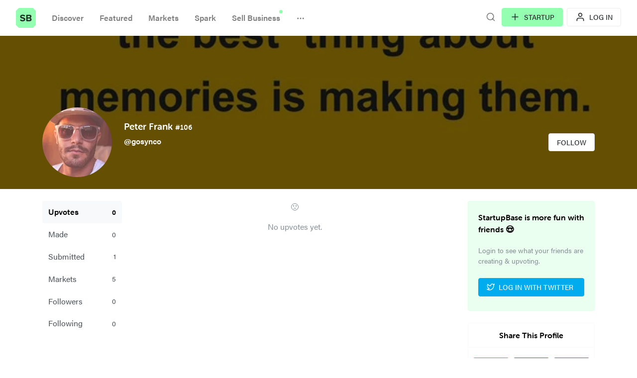

--- FILE ---
content_type: text/html;charset=UTF-8
request_url: https://startupbase.io/@gosynco
body_size: 5469
content:
<!DOCTYPE html>

<html lang="en">
<head>
	<title>Peter Frank (@gosynco) - StartupBase</title>
    <meta charset="utf-8" />
    <meta content="width=device-width, initial-scale=1.0" name="viewport" />
    
        <meta name="description" />
        <meta content="summary_large_image" name="twitter:card" />
        <meta content="@startupbaseio" name="twitter:site" />
        <meta name="twitter:title" content="Peter Frank (@gosynco) - StartupBase" />
        <meta name="twitter:description" />
        <meta name="twitter:image" content="https://cdn.startupbase.io/avatars/01d56ba6-4113-4850-a994-a13c7e1e3913.jpg" />
        <meta content="@startupbaseio" name="twitter:creator" />

        <meta content="221041204967678" property="fb:app_id" />
        <meta content="StartupBase" property="og:site_name" />
        <meta property="og:title" content="Peter Frank (@gosynco) - StartupBase" />
        <meta content="profile" property="og:type" />
        <meta property="og:image" content="https://cdn.startupbase.io/avatars/01d56ba6-4113-4850-a994-a13c7e1e3913.jpg" />
        <meta property="og:url" content="https://startupbase.io/@gosynco" />
        <meta property="og:description" />
    
    <!-- default header name is X-CSRF-TOKEN -->
    <meta name="_csrf" content="df09aa17-d612-41a8-a758-0126c337a7a5" />
    <meta name="_csrf_header" content="X-CSRF-TOKEN" />
    
    <!--imgix host configuration-->
    <meta content="sb.imgix.net" property="ix:host" />
    <meta content="true" property="ix:useHttps" />
    
    <link href="https://maxcdn.bootstrapcdn.com/font-awesome/4.7.0/css/font-awesome.min.css" media="screen" rel="stylesheet" />
    <link href="https://code.ionicframework.com/ionicons/2.0.1/css/ionicons.min.css" media="screen" rel="stylesheet" />
    <link media="screen" rel="stylesheet" href="/css/5a5fcc915f3d5c72c10f8317-bootstrap.css" />
    <link media="screen" rel="stylesheet" href="/css/animate.min.css" />
    <link media="screen" rel="stylesheet" href="/vendors/slick/slick.css" />
    <link media="screen" rel="stylesheet" href="/vendors/slick/slick-theme.css" />
    <link media="screen" rel="stylesheet" href="/vendors/footable/css/footable.standalone.min.css" />
    <link media="screen" rel="stylesheet" href="/vendors/summernote/summernote.css" />
    <link media="screen" rel="stylesheet" href="/vendors/pnotify/pnotify.css" />
    <link media="screen" rel="stylesheet" href="/vendors/select2/css/select2.min.css" />
    <link media="screen" rel="stylesheet" href="/vendors/magnific-popup/magnific-popup.css" />
    <link media="screen" rel="stylesheet" href="/css/vendors.css" />

    
    
        <link href="/img/ico/apple-touch-icon.png" rel="apple-touch-icon" sizes="180x180" />
        <link href="/img/ico/favicon-32x32.png" rel="icon" sizes="32x32" type="image/png" />
        <link href="/img/ico/favicon-16x16.png" rel="icon" sizes="16x16" type="image/png" />
        <link href="/img/ico/site.webmanifest" rel="manifest" />
        <link color="#95ffb1" href="/img/ico/safari-pinned-tab.svg" rel="mask-icon" />
        <link href="/img/ico/favicon.ico" rel="shortcut icon" />
        <meta content="#603cba" name="msapplication-TileColor" />
        <meta content="/img/ico/browserconfig.xml" name="msapplication-config" />
        <meta content="#95ffb1" name="theme-color" />
    
    
<script>
  (function(i,s,o,g,r,a,m){i['GoogleAnalyticsObject']=r;i[r]=i[r]||function(){
  (i[r].q=i[r].q||[]).push(arguments)},i[r].l=1*new Date();a=s.createElement(o),
  m=s.getElementsByTagName(o)[0];a.async=1;a.src=g;m.parentNode.insertBefore(a,m)
  })(window,document,'script','https://www.google-analytics.com/analytics.js','ga');
  ga('create', 'UA-61485040-9', 'auto');
  ga('send', 'pageview');
</script>
    
    
        <script>
          !function(e){var t,a={kitId:"aib0myx",scriptTimeout:3e3,async:!0},n=e.documentElement,c=setTimeout(function(){n.className=n.className.replace(/\bwf-loading\b/g,"")+" wf-inactive"},a.scriptTimeout),i=e.createElement("script"),s=!1,o=e.getElementsByTagName("script")[0];n.className+=" wf-loading",i.src="https://use.typekit.net/"+a.kitId+".js",i.async=!0,i.onload=i.onreadystatechange=function(){if(t=this.readyState,!(s||t&&"complete"!=t&&"loaded"!=t)){s=!0,clearTimeout(c);try{Typekit.load(a)}catch(e){}}},o.parentNode.insertBefore(i,o)}(document);
        </script>
    
</head>
<body>
<!--top message bar-->


<!--not verified bar-->


<!--product top welcome message-->


<!--header-->
<section class="bg-transparent">
    <div class="container-fluid">
        <div class="row">
            <div class="col px-0 px-sm-3">
                <nav class="navbar navbar-expand-md navbar-light">
                    <a class="navbar-brand py-0" href="/">
                        <img alt="StartupBase" class="navbar-logo-sm" src="/img/logo.svg" />
                    </a>
                    <button aria-controls="main-navigation" aria-expanded="false" aria-label="Toggle navigation" class="navbar-toggler mr-auto" data-target="#main-navigation" data-toggle="collapse" type="button">
                        <span class="text-muted" data-feather="more-horizontal"></span>
                    </button>
                    <div class="collapse navbar-collapse" id="main-navigation">
                        <ul class="navbar-nav">
                            <li class="nav-item">
                                <a class="nav-link" href="/">Discover</a>
                            </li>
                            <li class="nav-item">
                                <a class="nav-link" href="/featured-startups">Featured</a>
                            </li>
                            <li class="nav-item">
                                <a class="nav-link" href="/markets">Markets</a>
                            </li>
                            <li class="nav-item">
                                <a class="nav-link" href="/newsletter">Spark</a>
                            </li>
                            <li class="nav-item">
                                <a class="nav-link top-badge" data-badge="" target="_blank" href="https://acquirebase.com?utm_source=sb-header">Sell Business</a>
                            </li>
                            <li class="nav-item more-menu-alt">
                                <a class="nav-link" href="/changelog">Changelog</a>
                            </li>
                            <li class="nav-item dropdown d-none more-menu">
                                <a aria-expanded="false" aria-haspopup="true" class="nav-link dropdown-toggle pb-1" data-toggle="dropdown" href="#" id="more-items">
                                    <span class="mt-1" data-feather="more-horizontal" height="18" width="18"></span>
                                </a>
                                <div aria-labelledby="more-items" class="dropdown-menu">
                                    <a class="dropdown-item" href="/changelog">Changelog</a>
                                </div>
                            </li>
                        </ul>
                    </div>
                </nav>
            </div>
            <div class="col-auto px-0 px-sm-3">
                <div class="d-flex flex-row align-items-center my-3 justify-content-end px-3">
                    <span class="search-icon open-search" data-feather="search" height="20" onclick="toggleSearch()" width="20"></span>
                    
                    <a class="btn btn-primary mr-2 d-sm-flex flex-sm-row align-sm-items-center d-none" onclick="$('#loginModal').modal('toggle');return false;" href="/submit">
                        <em class="mr-2" data-feather="plus" height="20" width="20"></em> Startup
                    </a>
                    <a class="btn btn-light d-flex flex-row align-items-center" onclick="$('#loginModal').modal('toggle');return false;" href="/login">
                        <em class="mr-2" data-feather="user" height="20" width="20"></em> Log In
                    </a>
                    
                </div>
            </div>
        </div>
    </div>
</section>


        <section class="bg-hero pt-md-7 pt-4 pb-4 parallax" id="bg-parallax" style="background-image:url(https://ik.imagekit.io/sb/avatars/01d56ba6-4113-4850-a994-a13c7e1e3913.jpg);">
            <div class="container">
                <div class="d-flex flex-md-row flex-column align-items-center">
                    <img alt="Avatar" class="rounded-circle img-fluid" src="https://ik.imagekit.io/sb/avatars/f139ee51-cda9-4dbf-be98-269f32785a32.jpg?tr=w-140,h-140" />
                    <div class="ml-md-4 pt-3 pt-md-0 my-auto d-flex flex-column align-items-center align-items-md-start">
                        <h4 class="mb-1">
                            <span class="text-white">Peter Frank</span>
                            <span class="small-xs text-light">#106</span>
                        </h4>
                        <p class="heading-regular text-white font-weight-bold">@gosynco</p>
                        <div class="text-white small-xl text-headline">
                            <span class="mr-2"></span>
                            
                            
                        </div> 
                    </div>
                    <div class="ml-md-auto pl-md-10 my-md-auto pt-3 pt-md-0">
                        
                        <span class="btn user-follow btn-light" data-id="106">Follow</span>
                    </div>
                </div>
            </div>
        </section>

        <!--details-->
        <section class="pt-4 pb-5" id="user-details">
            <div class="container">
                <div class="row">
                    <div class="col-md-2">
                        <div class="list-group mb-3">
                            <a class="list-group-item list-group-item-action d-flex justify-content-between align-items-center active" href="/@gosynco">
                                Upvotes
                                <span class="small-xl">0</span>
                            </a>
                            <a class="list-group-item list-group-item-action d-flex justify-content-between align-items-center" href="/@gosynco/made">
                                Made
                                <span class="small-xl">0</span>
                            </a>
                            <a class="list-group-item list-group-item-action d-flex justify-content-between align-items-center" href="/@gosynco/submitted">
                                Submitted
                                <span class="small-xl">1</span>
                            </a>
                            <a class="list-group-item list-group-item-action d-flex justify-content-between align-items-center" href="/@gosynco/markets">
                                Markets
                                <span class="small-xl">5</span>
                            </a>
                            <a class="list-group-item list-group-item-action d-flex justify-content-between align-items-center" href="/@gosynco/followers">
                                Followers
                                <span class="small-xl">0</span>
                            </a>
                            <a class="list-group-item list-group-item-action d-flex justify-content-between align-items-center" href="/@gosynco/following">
                                Following
                                <span class="small-xl">0</span>
                            </a>
                        </div>
                    </div>
                    <div class="col-md-7">
                        
        <div class="row">
            
            <div class="text-muted text-center col-12">
                <p>🙁</p>
                <p>No upvotes yet.</p>
            </div>
        </div>
    
                    </div>
                    <div class="col-md-3">
                        
    <div class="card card-body alert-primary mb-4">
        <h6>StartupBase is more fun with friends 😍</h6>
        <p class="text-muted small-xl">Login to see what your friends are creating & upvoting.</p>
        <div class="text-center my-2">
            <a class="btn btn-event btn-twitter btn-block d-flex flex-row align-items-center" href="/login/twitter?origin=/@gosynco">
                <em class="mr-2" data-feather="twitter" height="16" width="16"></em> Log in with Twitter
            </a>
<!--            <a th:href="@{/login/facebook(origin=${#httpServletRequest.getRequestURI()})}" class="btn btn-event btn-facebook btn-block d-flex flex-row align-items-center">-->
<!--                <em data-feather="facebook" width="16" height="16" class="mr-2"></em> Log in with Facebook-->
<!--            </a>-->
<!--            <a th:href="@{/login/linkedin(origin=${#httpServletRequest.getRequestURI()})}" class="btn btn-event btn-linkedin btn-block d-flex flex-row align-items-center">-->
<!--                <em data-feather="linkedin" width="16" height="16" class="mr-2"></em> Log in with LinkedIn-->
<!--            </a>-->
        </div>
    </div>

                        <div class="card">
                            <div class="card-header bg-white">
                                <h6 class="text-center mb-0">Share This Profile</h6>
                            </div>
                            <div class="card-body">
                                <div class="row">
                                    <div class="col-4 px-1">
                                        <a class="btn btn-twitter btn-block social-share d-flex flex-row align-items-center" rel="share-on-twitter" data-href="https://twitter.com/intent/tweet?text=Check+out+Peter+Frank+on+%40startupbaseio&amp;url=https%3A%2F%2Fstartupbase.io%2F%40gosynco&amp;related=StartupBaseIO" href="#">
                                            <em class="mx-auto" data-feather="twitter" height="17" width="17"></em>
                                        </a>
                                    </div>
                                    <div class="col-4 px-1">
                                        <a class="btn btn-facebook btn-block social-share d-flex flex-row align-items-center" rel="share-on-facebook" data-href="https://www.facebook.com/dialog/share?app_id=221041204967678&amp;href=https%3A%2F%2Fstartupbase.io%2F%40gosynco&amp;quote=" href="#">
                                            <em class="mx-auto" data-feather="facebook" height="17" width="17"></em>
                                        </a>
                                    </div>
                                    <div class="col-4 px-1">
                                        <a class="btn btn-linkedin btn-block social-share d-flex flex-row align-items-center" rel="share-on-linkedin" data-href="https://www.linkedin.com/shareArticle?mini=true&amp;&amp;url=https%3A%2F%2Fstartupbase.io%2F%40gosynco&amp;source=StartupBase.io" href="#">
                                            <em class="mx-auto" data-feather="linkedin" height="17" width="17"></em>
                                        </a>
                                    </div>
                                </div>
                            </div>
                        </div>
                        <div class="card mt-4">
                            <div class="card-header bg-white">
                                <h6 class="text-center mb-0">Follow <span>Peter Frank</span></h6>
                            </div>
                            <div class="card-body">
                                <div class="social-login text-center">
                                    <a class="text-muted" target="_blank" href="https://www.facebook.com/app_scoped_user_id/814838935341098/?ref=startupbase"><span class="fa fa-facebook icon-xs"></span>&nbsp;&nbsp;</a>
                                    
                                    
                                    
                                    
                                    
                                </div>
                            </div>
                        </div>
                        <div class="card mt-4">
                            <div class="card-header bg-white">
                                <h6 class="text-center mb-0">Recent Comments</h6>
                            </div>
                            <div class="card-body">
                                <ul class="list-unstyled">
                                    
                                </ul>
                            </div>
                        </div>
                    </div>
                </div>
            </div>
        </section>
    

<footer class="py-5 bg-light">
    <div class="container">
        <div class="row">
            <div class="col-sm-5 col-12">
                <h5>
                    About
                </h5>
                <p>
                    StartupBase is a community of makers and early adopters to share & discuss the latest
                    products and ideas. It is a place to discover and get early access to exciting new startups.
                    <br /><br />
                    We are proud of <a href="/about">our early adopters</a> 😍
                </p>
            </div>
            <div class="col-sm-3 ml-auto col-6">
                <h5>Discover</h5>
                <ul class="list-unstyled">
                    <li><a href="/">Startups</a></li>
                    <li><a href="/markets">Markets</a></li>
                    <li><a href="/promote">Promote</a></li>
                    <li><a href="/submit">Submit</a></li>
                </ul>
            </div>
            <div class="col-sm-3 col-6">
                <h5>Resources</h5>
                <ul class="list-unstyled">
                    <li><a href="/criteria">Selection Criteria</a></li>
                    <li><a href="/faq">FAQ</a></li>
                    <li><a href="/newsletter">Newsletter</a></li>
                    <li><a href="mailto:support@startupbase.io">Contact Us</a></li>
                </ul>
            </div>
        </div>
        <div class="row mt-5 text-center">
            <div class="col-sm-12">
                <ul class="list-inline navbar-font-size">
                    <li class="list-inline-item mr-4"><a href="/terms">Terms</a></li>
                    <li class="list-inline-item mr-4"><a href="/privacy">Privacy</a></li>
                    <li class="list-inline-item mr-4"><a href="/changelog">Changelog</a></li>
                    <li class="list-inline-item d-inline-flex flex-row align-items-center mr-4">
                        <a target="_blank" href="https://twitter.com/startupbaseio">
                            <em data-feather="twitter" height="16" width="16"></em>
                        </a>
                    </li>
                    <li class="list-inline-item d-inline-flex flex-row align-items-center">
                        <a target="_blank" href="https://www.facebook.com/startupbase.io">
                            <em data-feather="facebook" height="16" width="16"></em>
                        </a>
                    </li>
                </ul>
            </div>
            <div class="col-sm-12 text-muted small-xl">
                <p>
                    Copyright
                    2026
                    StartupBase.
                    <span class="heading-light small-xl">All rights reserved.</span>
                </p>
            </div>
            <div class="col-sm-12 text-muted small-xl">
                <p>Made with ❤️️ by <a class="text-muted" href="https://attacomsian.com?utm_source=startupbase" target="_blank">@attacomsian</a>
                </p>
            </div>
        </div>
    </div>
</footer>

<!--search popup-->
<section class="popup-section d-none py-4" id="search-popup">
    <div class="container">
        <button class="d-flex flex-row align-items-center ml-auto close d-print-none" onclick="toggleSearch();"><em data-feather="x" height="32" width="32"></em></button>
        <div class="row">
            <div class="col-sm-10 col-12 mx-auto">
                <textarea autocomplete="off" class="search-box" id="search-query" placeholder="Type to search ..." rows="1"></textarea>
                <div class="text-center mt-6 " id="loader">
                    <div class="loader mx-auto"></div>
                </div>
                <div class="mt-5" id="results"></div>
            </div>
        </div>
    </div>
</section>


    <!--        <script th:src="@{/js/jquery.min.js}"></script>
            <script defer th:src="@{/vendors/tether.min.js}"></script>
            <script defer th:src="@{/vendors/bootstrap/js/bootstrap.min.js}"></script>-->
    <script src="https://code.jquery.com/jquery-3.2.1.min.js"></script>
    <script defer="" src="https://maxcdn.bootstrapcdn.com/bootstrap/4.0.0-beta.3/js/bootstrap.bundle.min.js"></script>
    <script defer="" src="https://cdnjs.cloudflare.com/ajax/libs/feather-icons/4.7.3/feather.min.js"></script>

    <script defer="" src="/vendors/slick/slick.min.js"></script>
    <script defer="" src="/vendors/jquery.easing.min.js"></script>
    <!--<script defer th:src="@{/vendors/wow.js}"></script>-->
    <script defer="" src="/vendors/jquery.blockui.js"></script>
    <script defer="" src="/vendors/footable/js/footable.min.js"></script>
    <script defer="" src="/vendors/summernote/summernote.min.js"></script>
    <script defer="" src="/vendors/pnotify/pnotify.min.js"></script>
    <script defer="" src="/vendors/parsley.min.js"></script>
    <script defer="" src="/vendors/select2/js/select2.min.js"></script>
    <script defer="" src="/vendors/switchery.min.js"></script>
    <script defer="" src="/vendors/fileinput/js/fileinput.min.js"></script>
    <script defer="" src="/vendors/maxlength.min.js"></script>
    <script defer="" src="/vendors/autosize.min.js"></script>
    <script defer="" src="/vendors/dropzone.min.js"></script>
    <script defer="" src="/vendors/moment.min.js"></script>
    <script defer="" src="/vendors/livestamp.min.js"></script>
    <script defer="" src="/vendors/imgix.min.js"></script>
    <script defer="" src="/vendors/magnific-popup/jquery.magnific-popup.min.js"></script>
    <script defer="" src="/vendors/theia-sticky-sidebar.min.js"></script>
    <script src="https://unpkg.com/twemoji@latest/dist/twemoji.min.js"></script>
    <script defer="" src="/js/app.js?2.0.2"></script>




    <div aria-hidden="false" class="modal" data-backdrop="static" data-keyboard="false" id="loginModal" role="dialog" tabindex="-1">
        <div class="modal-dialog modal-dialog-centered" role="document">
            <div class="modal-content">
                <div class="modal-body text-center">
                    <button aria-label="Close" class="close" data-dismiss="modal" type="button">
                        <span data-feather="x"></span>
                    </button>

                    <div class="p-4">
                        <h4>StartupBase is evolving</h4>

                        <p class="lead">
                            We’re building a brand-new StartupBase experience.
                        </p>

                        <div class="alert alert-info my-3">
                            🚀 <strong>Sign ups are closed until December 31st</strong>.<br />
                            The new platform will open shortly after launch.
                        </div>

                        <p class="text-muted mb-3">
                            Want to know when we go live?
                        </p>

                        <div class="d-flex flex-column">
                            <a class="btn btn-primary mb-3" href="/newsletter">
                                Subscribe to the Newsletter
                            </a>

                            <a class="btn btn-dark" href="https://x.com/attacomsian" rel="noopener" target="_blank">
                                Follow @attacomsian on X
                            </a>
                        </div>

                        <p class="text-muted small mt-3">
                            We’ll notify you as soon as the new StartupBase is available.
                        </p>
                    </div>

                </div>
            </div>
        </div>
    </div>


    
    

    
    <div id="fb-root"></div>
    <script>(function (d, s, id) {
        var js, fjs = d.getElementsByTagName(s)[0];
        if (d.getElementById(id))
            return;
        js = d.createElement(s);
        js.id = id;
        js.src = "//connect.facebook.net/en_GB/sdk.js#xfbml=1&version=v2.9&appId=262938574181652";
        fjs.parentNode.insertBefore(js, fjs);
    }(document, 'script', 'facebook-jssdk'));</script>



</body></html>

--- FILE ---
content_type: image/svg+xml
request_url: https://startupbase.io/img/logo.svg
body_size: 679
content:
<?xml version="1.0" standalone="no"?><!-- Generator: Gravit.io --><svg xmlns="http://www.w3.org/2000/svg" xmlns:xlink="http://www.w3.org/1999/xlink" style="isolation:isolate" viewBox="0 0 1024 1024" width="1024" height="1024"><defs><clipPath id="_clipPath_6tO1ccVliqZnu9zwMFcCxMKVeuCStDnI"><rect width="1024" height="1024"/></clipPath></defs><g clip-path="url(#_clipPath_6tO1ccVliqZnu9zwMFcCxMKVeuCStDnI)"><path d="M 150 0 L 874 0 L 1024 150 L 1024 874 L 874 1024 L 150 1024 L 0 874 L 0 150 L 150 0 Z" style="stroke:none;fill:#95FFB1;stroke-miterlimit:10;"/><path d=" M 229 655.5 C 259 676.5 297.5 689 346.5 689 C 436.5 689 480 643 480 582 C 480 508 410 491.5 355 479 C 316.5 470 288.5 463 288.5 440.5 C 288.5 420.5 305.5 406.5 342.5 406.5 C 366 406.5 392 413.5 418 428 C 422.5 431 428.5 433 435 433 C 452.5 433 467.5 418 467.5 400 C 467.5 388 460.5 377 451 372 C 419 353.5 385.5 344.5 347.5 344.5 C 264 344.5 216 389.5 216 445 C 216 519.5 286 534.5 340.5 547 C 379 556 408 564.5 408 589.5 C 408 608.5 389 627 350 627 C 316.5 627 289 616.5 266 600.5 C 260.5 596.5 254 594.5 247 594.5 C 229 594.5 214 609.5 214 628 C 214 639.5 220 649.5 229 655.5 Z  M 565.5 683 L 709 683 C 772.5 683 806 643 806 593 C 806 551 777.5 516.5 742 511 C 773.5 504.5 799.5 476.5 799.5 434.5 C 799.5 390 767 349.5 703.5 349.5 L 565.5 349.5 C 541.5 349.5 528 363 528 387 L 528 645 C 528 669.5 541.5 683 565.5 683 Z  M 599 483.5 L 599 410 L 688 410 C 712 410 727 426 727 446.5 C 727 468 712 483.5 688 483.5 L 599 483.5 Z  M 599 622.5 L 599 544 L 690.5 544 C 718.5 544 733.5 562 733.5 583 C 733.5 607 717.5 622.5 690.5 622.5 L 599 622.5 Z " fill-rule="evenodd" fill="rgb(34,46,37)"/></g></svg>

--- FILE ---
content_type: text/plain
request_url: https://www.google-analytics.com/j/collect?v=1&_v=j102&a=1521892080&t=pageview&_s=1&dl=https%3A%2F%2Fstartupbase.io%2F%40gosynco&ul=en-us%40posix&dt=Peter%20Frank%20(%40gosynco)%20-%20StartupBase&sr=1280x720&vp=1280x720&_u=IEBAAEABAAAAACAAI~&jid=178830207&gjid=2122147420&cid=1166359167.1768726898&tid=UA-61485040-9&_gid=1739973224.1768726898&_r=1&_slc=1&z=852769089
body_size: -450
content:
2,cG-PFVLSPPFCH